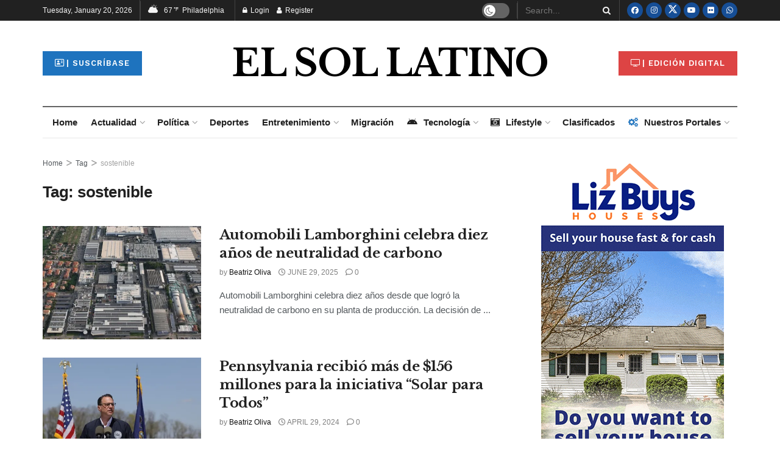

--- FILE ---
content_type: text/html; charset=utf-8
request_url: https://www.google.com/recaptcha/api2/aframe
body_size: 132
content:
<!DOCTYPE HTML><html><head><meta http-equiv="content-type" content="text/html; charset=UTF-8"></head><body><script nonce="2yn732qktLfFI9Lt8RBTmw">/** Anti-fraud and anti-abuse applications only. See google.com/recaptcha */ try{var clients={'sodar':'https://pagead2.googlesyndication.com/pagead/sodar?'};window.addEventListener("message",function(a){try{if(a.source===window.parent){var b=JSON.parse(a.data);var c=clients[b['id']];if(c){var d=document.createElement('img');d.src=c+b['params']+'&rc='+(localStorage.getItem("rc::a")?sessionStorage.getItem("rc::b"):"");window.document.body.appendChild(d);sessionStorage.setItem("rc::e",parseInt(sessionStorage.getItem("rc::e")||0)+1);localStorage.setItem("rc::h",'1768938697816');}}}catch(b){}});window.parent.postMessage("_grecaptcha_ready", "*");}catch(b){}</script></body></html>